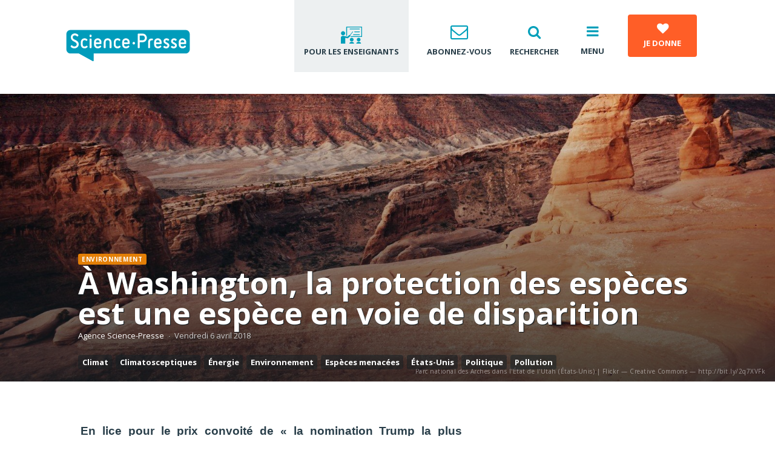

--- FILE ---
content_type: text/html; charset=UTF-8
request_url: https://www.sciencepresse.qc.ca/actualite/2018/04/06/washington-protection-especes-espece-voie-disparition
body_size: 16626
content:
<!DOCTYPE html>
<?xml encoding="UTF-8"><html lang="fr" dir="ltr">
<head>
  <meta charset="utf-8">
<meta name="Generator" content="Drupal 10 (https://www.drupal.org)">
<meta name="MobileOptimized" content="width">
<meta name="HandheldFriendly" content="true">
<meta name="viewport" content="width=device-width, initial-scale=1.0">
<style>div#sliding-popup, div#sliding-popup .eu-cookie-withdraw-banner, .eu-cookie-withdraw-tab {background: #0779bf} div#sliding-popup.eu-cookie-withdraw-wrapper { background: transparent; } #sliding-popup h1, #sliding-popup h2, #sliding-popup h3, #sliding-popup p, #sliding-popup label, #sliding-popup div, .eu-cookie-compliance-more-button, .eu-cookie-compliance-secondary-button, .eu-cookie-withdraw-tab { color: #000000;} .eu-cookie-withdraw-tab { border-color: #000000;}</style>
<meta name="google-site-verification" content="IRqygLjiF7pS6njuuLD383jrtfSkwUI_RHjeuB_CR9A">
<meta property="fb:app_id" content="120115705138283">
<meta property="og:site_name" content="Agence Science-Presse">
<meta property="twitter:site" content="@SciencePresse">
<meta property="twitter:card" content="summary_large_image">
<meta property="og:description" content="En lice pour le prix convoit&eacute; de &laquo; la nomination Trump la plus &eacute;trange &raquo;, une f&eacute;roce opposante &agrave; la loi am&eacute;ricaine sur les esp&egrave;ces menac&eacute;es vient d&rsquo;&ecirc;tre nomm&eacute;e &agrave; la t&ecirc;te du programme de conservation des esp&egrave;ces. 
">
<meta name="description" content="En lice pour le prix convoit&eacute; de &laquo; la nomination Trump la plus &eacute;trange &raquo;, une f&eacute;roce opposante &agrave; la loi am&eacute;ricaine sur les esp&egrave;ces menac&eacute;es vient d&rsquo;&ecirc;tre nomm&eacute;e &agrave; la t&ecirc;te du programme de conservation des esp&egrave;ces. 
">
<meta property="twitter:description" content="En lice pour le prix convoit&eacute; de &laquo; la nomination Trump la plus &eacute;trange &raquo;, une f&eacute;roce opposante &agrave; la loi am&eacute;ricaine sur les esp&egrave;ces menac&eacute;es vient d&rsquo;&ecirc;tre nomm&eacute;e &agrave; la t&ecirc;te du programme de conservation des esp&egrave;ces. 
">
<meta property="og:url" content="https://www.sciencepresse.qc.ca/actualite/2018/04/06/washington-protection-especes-espece-voie-disparition">
<meta property="og:title" content="&Agrave; Washington, la protection des esp&egrave;ces est une esp&egrave;ce en voie de disparition">
<meta property="twitter:title" content="&Agrave; Washington, la protection des esp&egrave;ces est une esp&egrave;ce en voie de disparition">
<meta property="og:type" content="article">
<meta property="og:image" content="https://www.sciencepresse.qc.ca/sites/default/files/styles/og_image/public/2018-04/Capsule%20Pascal%20%C3%80%20Washington%2C%20la%20protection%20des%20esp%C3%A8ces%20est%20une%20esp%C3%A8ce%20en%20voie%20de%20disparition_0.jpg?itok=-DKoKPeU">
<meta property="twitter:image" content="https://www.sciencepresse.qc.ca/sites/default/files/styles/og_image/public/2018-04/Capsule%20Pascal%20%C3%80%20Washington%2C%20la%20protection%20des%20esp%C3%A8ces%20est%20une%20esp%C3%A8ce%20en%20voie%20de%20disparition_0.jpg?itok=-DKoKPeU">
<link rel="icon" href="/themes/custom/asp/favicon.ico" type="image/vnd.microsoft.icon">
<link rel="canonical" href="https://www.sciencepresse.qc.ca/actualite/2018/04/06/washington-protection-especes-espece-voie-disparition">
<link rel="shortlink" href="https://www.sciencepresse.qc.ca/node/13413">
<script src="/sites/default/files/google_tag/initial/google_tag.script.js?t9j5sa" defer></script>

    <title>&Agrave; Washington, la protection des esp&egrave;ces est une esp&egrave;ce en voie de disparition | Agence Science-Presse</title>
        <link rel="preconnect" href="https://fonts.googleapis.com">
    <link rel="preconnect" href="https://fonts.gstatic.com" crossorigin>
    <link rel="stylesheet" media="all" href="/modules/contrib/ajax_loader/css/throbber-general.css?t9j5sa">
<link rel="stylesheet" media="all" href="/core/modules/system/css/components/ajax-progress.module.css?t9j5sa">
<link rel="stylesheet" media="all" href="/core/modules/system/css/components/align.module.css?t9j5sa">
<link rel="stylesheet" media="all" href="/core/modules/system/css/components/autocomplete-loading.module.css?t9j5sa">
<link rel="stylesheet" media="all" href="/core/modules/system/css/components/fieldgroup.module.css?t9j5sa">
<link rel="stylesheet" media="all" href="/core/modules/system/css/components/container-inline.module.css?t9j5sa">
<link rel="stylesheet" media="all" href="/core/modules/system/css/components/clearfix.module.css?t9j5sa">
<link rel="stylesheet" media="all" href="/core/modules/system/css/components/details.module.css?t9j5sa">
<link rel="stylesheet" media="all" href="/core/modules/system/css/components/hidden.module.css?t9j5sa">
<link rel="stylesheet" media="all" href="/core/modules/system/css/components/item-list.module.css?t9j5sa">
<link rel="stylesheet" media="all" href="/core/modules/system/css/components/js.module.css?t9j5sa">
<link rel="stylesheet" media="all" href="/core/modules/system/css/components/nowrap.module.css?t9j5sa">
<link rel="stylesheet" media="all" href="/core/modules/system/css/components/position-container.module.css?t9j5sa">
<link rel="stylesheet" media="all" href="/core/modules/system/css/components/progress.module.css?t9j5sa">
<link rel="stylesheet" media="all" href="/core/modules/system/css/components/reset-appearance.module.css?t9j5sa">
<link rel="stylesheet" media="all" href="/core/modules/system/css/components/resize.module.css?t9j5sa">
<link rel="stylesheet" media="all" href="/core/modules/system/css/components/sticky-header.module.css?t9j5sa">
<link rel="stylesheet" media="all" href="/core/modules/system/css/components/system-status-counter.css?t9j5sa">
<link rel="stylesheet" media="all" href="/core/modules/system/css/components/system-status-report-counters.css?t9j5sa">
<link rel="stylesheet" media="all" href="/core/modules/system/css/components/system-status-report-general-info.css?t9j5sa">
<link rel="stylesheet" media="all" href="/core/modules/system/css/components/tabledrag.module.css?t9j5sa">
<link rel="stylesheet" media="all" href="/core/modules/system/css/components/tablesort.module.css?t9j5sa">
<link rel="stylesheet" media="all" href="/core/modules/system/css/components/tree-child.module.css?t9j5sa">
<link rel="stylesheet" media="all" href="/core/modules/views/css/views.module.css?t9j5sa">
<link rel="stylesheet" media="all" href="/modules/contrib/eu_cookie_compliance/css/eu_cookie_compliance.css?t9j5sa">
<link rel="stylesheet" media="all" href="/modules/contrib/ajax_loader/css/double-bounce.css?t9j5sa">
<link rel="stylesheet" media="all" href="/modules/contrib/extlink/extlink.css?t9j5sa">
<link rel="stylesheet" media="all" href="/modules/contrib/social_media/css/social_media.css?t9j5sa">
<link rel="stylesheet" media="all" href="/themes/custom/radix/assets/css/radix.style.css?t9j5sa">
<link rel="stylesheet" media="all" href="//fonts.googleapis.com/css2?family=Open+Sans:wght@400;700&amp;display=swap">
<link rel="stylesheet" media="all" href="/libraries/slick/slick.css?t9j5sa">
<link rel="stylesheet" media="all" href="/libraries/slick/slick-theme.css?t9j5sa">
<link rel="stylesheet" media="all" href="/libraries/magnific_popup/dist/magnific-popup.css?t9j5sa">
<link rel="stylesheet" media="all" href="/libraries/sidr/dist/stylesheets/jquery.sidr.bare.css?t9j5sa">
<link rel="stylesheet" media="all" href="/themes/custom/asp/assets/fonts/angelina/style.css?t9j5sa">
<link rel="stylesheet" media="all" href="/themes/custom/asp/assets/css/asp.style.css?t9j5sa">
<link rel="stylesheet" media="all" href="/themes/custom/asp/assets/css/custom.css?t9j5sa">
<link rel="stylesheet" media="print" href="/themes/custom/asp/assets/css/print.css?t9j5sa">

    
</head>
<body class="role-anonymous role-not-administrator path--node page--article">
<noscript><iframe src="https://www.googletagmanager.com/ns.html?id=GTM-PTW5WCH" height="0" width="0" style="display:none;visibility:hidden"></iframe></noscript>
<a href="#main-content" class="visually-hidden focusable">
  Aller au contenu principal
</a>
  <div class="dialog-off-canvas-main-canvas" data-off-canvas-main-canvas>
    
<div class="page-wrapper">

  <div class="header region clearfix">
      <div class="block block--entete">
  
    
  <div class="block__content">
          

<div class="block container">

  <div class="header-left">

    <a href="/" title="Accueil">
      <img src="/modules/custom/kiwad_blocks/img/SP_RGB.svg" alt="Accueil" class="logo">

    </a>


  </div>

  
    <div class="header-right">

      <a href="https://www.sciencepresse.qc.ca/ressources-pour-enseignants" class="teacher" title="Pour les enseignants">
        <svg clip-rule="evenodd" fill-rule="evenodd" stroke-linejoin="round" stroke-miterlimit="2" viewbox="0 0 38 30" xmlns="http://www.w3.org/2000/svg"><path d="m0 0h37.104v30h-37.104z" fill="none"></path><g fill-rule="nonzero"><path d="m36.385.993h-25.604c-.352 0-.664.312-.664.664v14.48c0 .351.312.663.664.663.351 0 .663-.312.663-.663v-13.817h24.277v15.066h-17.447c-.351 0-.663.312-.663.663 0 .352.312.664.663.664h18.111c.351 0 .663-.312.663-.664v-16.393c0-.351-.273-.663-.663-.663z"></path><path d="m8.282 12.351c0 1.962-1.59 3.552-3.551 3.552-1.962 0-3.552-1.59-3.552-3.552s1.59-3.552 3.552-3.552c1.961 0 3.551 1.59 3.551 3.552"></path><path d="m34.354 23.202c0 1.746-1.415 3.161-3.161 3.161s-3.162-1.415-3.162-3.161 1.416-3.162 3.162-3.162 3.161 1.416 3.161 3.162"></path><path d="m22.568 23.202c0 1.746-1.416 3.161-3.162 3.161s-3.162-1.415-3.162-3.161 1.416-3.162 3.162-3.162 3.162 1.416 3.162 3.162"></path><path d="m17.064 15.786 4.567-5.894c.156-.195.117-.468-.078-.624s-.469-.117-.625.078l-4.527 5.932c-.43-.156-.937-.078-1.288.235l-3.045 2.615-6.205-1.249c-.079 0-.196-.039-.274-.039-.273-.039-.546-.078-.858-.078h-.079c-2.029 0-3.707 1.405-3.707 3.161v10.031h7.454v-9.836l3.708.742c.078 0 .156.039.274.039.312 0 .624-.117.858-.313l3.513-3.044c.585-.468.702-1.21.312-1.756z"></path><path d="m31.233 27.027h-.079c-2.224 0-3.981 1.249-3.981 2.81v.156h8.079v-.156c.001-1.561-1.795-2.81-4.019-2.81z"></path><path d="m19.445 27.027h-.078c-2.225 0-3.981 1.249-3.981 2.81v.156h8.079v-.156c-.039-1.561-1.834-2.81-4.02-2.81z"></path><path d="m32.519 4.467h-16.002c-.352 0-.664.312-.664.663 0 .352.312.664.664.664h16.002c.351 0 .664-.312.664-.664 0-.351-.274-.663-.664-.663z"></path><path d="m32.519 9.19h-8.118c-.352 0-.664.312-.664.663s.312.664.664.664h8.157c.351 0 .664-.313.664-.664-.039-.39-.313-.663-.703-.663z"></path><path d="m32.519 14.186h-10.031c-.351 0-.663.312-.663.663s.312.664.663.664h10.07c.351 0 .664-.313.664-.664-.039-.39-.313-.663-.703-.663z"></path></g></svg>
        <span>Pour les enseignants</span>
      </a>

      <div id="newsletter-popup" class="light-popup rounded mfp-hide">
        <div class="inner">

          <h2 class="h4 mt-0">Abonnez-vous &agrave; notre infolettre!</h2>
          <p class="small">Pour ne rien rater de l'actualit&eacute; scientifique et tout savoir sur nos efforts pour lutter contre les fausses nouvelles et la d&eacute;sinformation!</p>

          <form action="//link.sciencepresse.qc.ca/ngs/1581183/8yhcsa6PR7xauT13pkRp" method="post" id="mc-embedded-subscribe-form" name="mc-embedded-subscribe-form" class="validate mt-4" target="_blank">
            <div class="row">
              <div class="col-md-8">
                <label class="visually-hidden" for="mce-EMAIL">Courriel</label>
                <input class="required email input-field-full-white mt-3" type="email" value="" name="email" id="mce-EMAIL" required placeholder="Votre courriel">
              </div>
              <div class="col-md-4">
                <div style="position: absolute; left: -5000px;" aria-hidden="true">
                  <input type="text" name="b_237223dbd0094581cef629c61_9ab02afbe7" tabindex="-1" value="">
                </div>
                <input type="submit" value="Je m'abonne" name="subscribe" id="mc-embedded-subscribe" class="mt-3 btn btn-primary btn-full">
              </div>
            </div>
          </form>

        </div>
      </div>

      <a href="#" data-mfp-src="#newsletter-popup" class="newsletter popup" title="Abonnez-vous">
        <i aria-hidden="true" class="fa fa-envelope-o"></i>
        <span>Abonnez-vous</span>
      </a>

      <a href="/recherche" class="research" title="Recherche">
        <i aria-hidden="true" class="fa fa-search"></i>
        <span>Rechercher</span>
      </a>

      <button class="mobile-menu-button" title="Menu">
        <i aria-hidden="true" class="fa fa-bars"></i>
        <span>Menu</span>
      </button>

      <a href="/soutien" target="_blank" class="btn btn-fg donate" title="Pour soutenir le journalisme scientifique et la lutte contre la d&eacute;sinformation">
        <i aria-hidden="true" class="fa fa-heart scale-2 mb-2"></i><br>
        <span>Je donne</span>
      </a>

    </div>

  
</div>

      </div>
</div>


      </div>

      <div class="sub-menu region">
      <div class="inner">
          <div class="block block--entete">
  
    
  <div class="block__content">
          

<div class="block container">

  <div class="header-left">

    <a href="/" title="Accueil">
      <img src="/modules/custom/kiwad_blocks/img/SP_RGB.svg" alt="Accueil" class="logo">

    </a>


  </div>

  
    <div class="header-right">

      <a href="https://www.sciencepresse.qc.ca/ressources-pour-enseignants" class="teacher" title="Pour les enseignants">
        <svg clip-rule="evenodd" fill-rule="evenodd" stroke-linejoin="round" stroke-miterlimit="2" viewbox="0 0 38 30" xmlns="http://www.w3.org/2000/svg"><path d="m0 0h37.104v30h-37.104z" fill="none"></path><g fill-rule="nonzero"><path d="m36.385.993h-25.604c-.352 0-.664.312-.664.664v14.48c0 .351.312.663.664.663.351 0 .663-.312.663-.663v-13.817h24.277v15.066h-17.447c-.351 0-.663.312-.663.663 0 .352.312.664.663.664h18.111c.351 0 .663-.312.663-.664v-16.393c0-.351-.273-.663-.663-.663z"></path><path d="m8.282 12.351c0 1.962-1.59 3.552-3.551 3.552-1.962 0-3.552-1.59-3.552-3.552s1.59-3.552 3.552-3.552c1.961 0 3.551 1.59 3.551 3.552"></path><path d="m34.354 23.202c0 1.746-1.415 3.161-3.161 3.161s-3.162-1.415-3.162-3.161 1.416-3.162 3.162-3.162 3.161 1.416 3.161 3.162"></path><path d="m22.568 23.202c0 1.746-1.416 3.161-3.162 3.161s-3.162-1.415-3.162-3.161 1.416-3.162 3.162-3.162 3.162 1.416 3.162 3.162"></path><path d="m17.064 15.786 4.567-5.894c.156-.195.117-.468-.078-.624s-.469-.117-.625.078l-4.527 5.932c-.43-.156-.937-.078-1.288.235l-3.045 2.615-6.205-1.249c-.079 0-.196-.039-.274-.039-.273-.039-.546-.078-.858-.078h-.079c-2.029 0-3.707 1.405-3.707 3.161v10.031h7.454v-9.836l3.708.742c.078 0 .156.039.274.039.312 0 .624-.117.858-.313l3.513-3.044c.585-.468.702-1.21.312-1.756z"></path><path d="m31.233 27.027h-.079c-2.224 0-3.981 1.249-3.981 2.81v.156h8.079v-.156c.001-1.561-1.795-2.81-4.019-2.81z"></path><path d="m19.445 27.027h-.078c-2.225 0-3.981 1.249-3.981 2.81v.156h8.079v-.156c-.039-1.561-1.834-2.81-4.02-2.81z"></path><path d="m32.519 4.467h-16.002c-.352 0-.664.312-.664.663 0 .352.312.664.664.664h16.002c.351 0 .664-.312.664-.664 0-.351-.274-.663-.664-.663z"></path><path d="m32.519 9.19h-8.118c-.352 0-.664.312-.664.663s.312.664.664.664h8.157c.351 0 .664-.313.664-.664-.039-.39-.313-.663-.703-.663z"></path><path d="m32.519 14.186h-10.031c-.351 0-.663.312-.663.663s.312.664.663.664h10.07c.351 0 .664-.313.664-.664-.039-.39-.313-.663-.703-.663z"></path></g></svg>
        <span>Pour les enseignants</span>
      </a>

      <div id="newsletter-popup" class="light-popup rounded mfp-hide">
        <div class="inner">

          <h2 class="h4 mt-0">Abonnez-vous &agrave; notre infolettre!</h2>
          <p class="small">Pour ne rien rater de l'actualit&eacute; scientifique et tout savoir sur nos efforts pour lutter contre les fausses nouvelles et la d&eacute;sinformation!</p>

          <form action="//link.sciencepresse.qc.ca/ngs/1581183/8yhcsa6PR7xauT13pkRp" method="post" id="mc-embedded-subscribe-form" name="mc-embedded-subscribe-form" class="validate mt-4" target="_blank">
            <div class="row">
              <div class="col-md-8">
                <label class="visually-hidden" for="mce-EMAIL">Courriel</label>
                <input class="required email input-field-full-white mt-3" type="email" value="" name="email" id="mce-EMAIL" required placeholder="Votre courriel">
              </div>
              <div class="col-md-4">
                <div style="position: absolute; left: -5000px;" aria-hidden="true">
                  <input type="text" name="b_237223dbd0094581cef629c61_9ab02afbe7" tabindex="-1" value="">
                </div>
                <input type="submit" value="Je m'abonne" name="subscribe" id="mc-embedded-subscribe" class="mt-3 btn btn-primary btn-full">
              </div>
            </div>
          </form>

        </div>
      </div>

      <a href="#" data-mfp-src="#newsletter-popup" class="newsletter popup" title="Abonnez-vous">
        <i aria-hidden="true" class="fa fa-envelope-o"></i>
        <span>Abonnez-vous</span>
      </a>

      <a href="/recherche" class="research" title="Recherche">
        <i aria-hidden="true" class="fa fa-search"></i>
        <span>Rechercher</span>
      </a>

      <button class="mobile-menu-button" title="Menu">
        <i aria-hidden="true" class="fa fa-bars"></i>
        <span>Menu</span>
      </button>

      <a href="/soutien" target="_blank" class="btn btn-fg donate" title="Pour soutenir le journalisme scientifique et la lutte contre la d&eacute;sinformation">
        <i aria-hidden="true" class="fa fa-heart scale-2 mb-2"></i><br>
        <span>Je donne</span>
      </a>

    </div>

  
</div>

      </div>
</div>


          <nav class="block block--menu block--asp-main-menu" role="navigation" aria-labelledby="block-asp-main-menu-menu">
  
  
      
              <ul class="nav navbar-nav">
                                                                      <li class="lilink--actualites">
            <i class="fa fa-chevron-right"></i>
            <a href="/actualites" data-drupal-link-system-path="taxonomy/term/120">Actualit&eacute;s</a>
                  </li>
                                                                  <li class="lilink--detecteur-rumeurs">
            <i class="fa fa-chevron-right"></i>
            <a href="/detecteur-rumeurs" data-drupal-link-system-path="taxonomy/term/510">D&eacute;tecteur de rumeurs</a>
                  </li>
                                                                  <li class="lilink--education-aux-medias-information">
            <i class="fa fa-chevron-right"></i>
            <a href="/education-aux-medias-information" data-drupal-link-system-path="node/14918">&Eacute;ducation aux m&eacute;dias et &agrave; l'information</a>
                  </li>
                                                                  <li class="lilink-https--formationssciencepresseqcca-fr-blogue">
            <i class="fa fa-chevron-right"></i>
            <a href="https://formations.sciencepresse.qc.ca/fr/blogue">Blogue</a>
                  </li>
                                                                  <li class="lilink--zone-radio">
            <i class="fa fa-chevron-right"></i>
            <a href="/zone_radio">Zone Balado et Je vote pour la science</a>
                  </li>
                                                                  <li class="lilink--zone-video">
            <i class="fa fa-chevron-right"></i>
            <a href="/zone_video" data-drupal-link-system-path="node/14904">Zone Vid&eacute;o</a>
                  </li>
                                                                  <li class="lilink--nos-services">
            <i class="fa fa-chevron-right"></i>
            <a href="/nos-services" title="Services de l'ASP" data-drupal-link-system-path="node/14924">Formations et services</a>
                  </li>
                                                                  <li class="lilink--opinions">
            <i class="fa fa-chevron-right"></i>
            <a href="/opinions" data-drupal-link-system-path="taxonomy/term/121">Opinions</a>
                  </li>
                                                                  <li class="lilink--equipe">
            <i class="fa fa-chevron-right"></i>
            <a href="/equipe" data-drupal-link-system-path="node/13611">&Eacute;quipe</a>
                  </li>
                                                                  <li class="lilink--agence">
            <i class="fa fa-chevron-right"></i>
            <a href="/agence" data-drupal-link-system-path="node/2">&Agrave; propos</a>
                  </li>
          </ul>
  


  </nav>


      </div>
    </div>
  
      <div class="content-sus region">
                <div class="block block--asp-page-title">
  
    
  <div class="block__content container">
          
    <div class="page-header">
   <h1 class="page-title">
<span>&Agrave; Washington, la protection des esp&egrave;ces est une esp&egrave;ce en voie de disparition</span>
</h1>
  </div>


      </div>
</div>

  


<div class="article-head-wrapper">
    <div class="block block--articlehead bgimage article--text-over-img" style="background: url(https://www.sciencepresse.qc.ca/sites/default/files/styles/full_width/public/2018-04/Capsule%20Pascal%20%C3%80%20Washington%2C%20la%20protection%20des%20esp%C3%A8ces%20est%20une%20esp%C3%A8ce%20en%20voie%20de%20disparition_0.jpg?itok=db_07rpP) no-repeat scroll center center transparent; background-size: cover;">

    <div class="legende"><span>Parc national des Arches dans l'&Eacute;tat de l'Utah (&Eacute;tats-Unis) | Flickr &mdash; Creative Commons &mdash; http://bit.ly/2q7XVFk</span></div>

    <div class="container">
      <div class="article-infos">

                  <div class="category exp--category category-2">
            <a href="/environnement">Environnement</a>
                                                </div>
        

        <h1 class="page-title" property="schema:name">&Agrave; Washington, la protection des esp&egrave;ces est une esp&egrave;ce en voie de disparition</h1>

                  <div class="author exp--author"><a href="/user/132">Agence Science-Presse</a></div><div class="time exp--time">Vendredi 6 avril 2018</div>                          <div class="article-meta-tags exp--tags"><div class="field__item"><a href="/taxonomy/term/312">Climat</a></div><div class="field__item"><a href="/taxonomy/term/501">Climatosceptiques</a></div><div class="field__item"><a href="/taxonomy/term/436">&Eacute;nergie</a></div><div class="field__item"><a href="/taxonomy/term/217">Environnement</a></div><div class="field__item"><a href="/taxonomy/term/297">Esp&egrave;ces menac&eacute;es</a></div><div class="field__item"><a href="/taxonomy/term/377">&Eacute;tats-Unis</a></div><div class="field__item"><a href="/taxonomy/term/131">Politique</a></div><div class="field__item"><a href="/taxonomy/term/249">Pollution</a></div></div>
              </div>
    </div>

    
      <div class="btn btn-magnifique" data-gallery="[{&quot;src&quot;:&quot;https:\/\/www.sciencepresse.qc.ca\/sites\/default\/files\/styles\/popup\/public\/2018-04\/Capsule%20Pascal%20%C3%80%20Washington%2C%20la%20protection%20des%20esp%C3%A8ces%20est%20une%20esp%C3%A8ce%20en%20voie%20de%20disparition_0.jpg?itok=KqO59OXj&quot;,&quot;title&quot;:&quot;&lt;div&gt;Parc national des Arches dans l'\u00c9tat de l'Utah (\u00c9tats-Unis) | Flickr \u2014 Creative Commons \u2014 http:\/\/bit.ly\/2q7XVFk&lt;\/div&gt;&quot;,&quot;alt&quot;:&quot;Capsule Pascal \u00c0 Washington, la protection des esp\u00e8ces est une esp\u00e8ce en voie de disparition.jpg (315.04 Ko) &quot;}]">
        <i class="fa fa-expand" aria-hidden="true"></i>
                  <span>Agrandir l'image</span>
              </div>

    
    
  </div>

</div>


<nav class="block block--menu bg-dark block--navigationprincipale" role="navigation" aria-labelledby="block-navigationprincipale-menu">
  <div class="container">
    
    
          
              <ul class="nav navbar-nav">
                                                                      <li class="lilink--actualites">
            <i class="fa fa-chevron-right"></i>
            <a href="/actualites" data-drupal-link-system-path="taxonomy/term/120">Actualit&eacute;s</a>
                  </li>
                                                                  <li class="lilink--detecteur-rumeurs">
            <i class="fa fa-chevron-right"></i>
            <a href="/detecteur-rumeurs" data-drupal-link-system-path="taxonomy/term/510">D&eacute;tecteur de rumeurs</a>
                  </li>
                                                                                                                <li class="dropdown lilink--education-aux-medias-information">
            <i class="fa fa-chevron-right"></i>
            <a href="/education-aux-medias-information" data-drupal-link-system-path="node/14918">&Eacute;ducation aux m&eacute;dias et &agrave; l'information</a>
                                    <ul>
                                                                      <li class="lilink--formations">
            <i class="fa fa-chevron-right"></i>
            <a href="/formations" data-drupal-link-system-path="node/14917">Nos formations</a>
                  </li>
                                                                  <li class="lilink--outils-et-ressources">
            <i class="fa fa-chevron-right"></i>
            <a href="/outils-et-ressources" data-drupal-link-system-path="node/14921">Outils et ressources</a>
                  </li>
                                                                  <li class="lilink--zone-video">
            <i class="fa fa-chevron-right"></i>
            <a href="/zone_video" data-drupal-link-system-path="node/14904">Zone vid&eacute;o</a>
                  </li>
                                                                  <li class="lilink--lutte-desinformation">
            <i class="fa fa-chevron-right"></i>
            <a href="/lutte_desinformation" data-drupal-link-system-path="taxonomy/term/643">Lutte contre la d&eacute;sinformation</a>
                  </li>
                                                                  <li class="lilink--ressources-pour-enseignants">
            <i class="fa fa-chevron-right"></i>
            <a href="/ressources-pour-enseignants" data-drupal-link-system-path="node/17117">Pour les enseignants</a>
                  </li>
          </ul>
  
                  </li>
                                                                  <li class="lilink-https--formationssciencepresseqcca-fr-blogue">
            <i class="fa fa-chevron-right"></i>
            <a href="https://formations.sciencepresse.qc.ca/fr/blogue">Blogue</a>
                  </li>
                                                                                                                <li class="dropdown lilink--zone-radio">
            <i class="fa fa-chevron-right"></i>
            <a href="/zone_radio">Zone Balado et Je vote pour la science</a>
                                    <ul>
                                                                      <li class="lilink--balado-detecteur-rumeurs">
            <i class="fa fa-chevron-right"></i>
            <a href="/balado-detecteur-rumeurs" data-drupal-link-system-path="node/16586">Le balado du D&eacute;tecteur de rumeurs</a>
                  </li>
                                                                  <li class="lilink--je-vote-pour-la-science">
            <i class="fa fa-chevron-right"></i>
            <a href="/je-vote-pour-la-science" data-drupal-link-system-path="node/14953">Je vote pour la science</a>
                  </li>
                                                                  <li class="lilink--nuances">
            <i class="fa fa-chevron-right"></i>
            <a href="/nuances" data-drupal-link-system-path="node/16293">Balado | Nuances</a>
                  </li>
                                                                  <li class="lilink--balado-depister-desinfo">
            <i class="fa fa-chevron-right"></i>
            <a href="/balado-depister-desinfo" data-drupal-link-system-path="node/15473">Balado | D&eacute;pister la d&eacute;sinfo</a>
                  </li>
          </ul>
  
                  </li>
                                                                                                                <li class="dropdown lilink--zone-video">
            <i class="fa fa-chevron-right"></i>
            <a href="/zone_video" data-drupal-link-system-path="node/14904">Zone Vid&eacute;o</a>
                                    <ul>
                                                                      <li class="lilink--vraimentvrai-info">
            <i class="fa fa-chevron-right"></i>
            <a href="/vraimentvrai-info" title="Une s&eacute;rie de 4 capsules vid&eacute;o avec des journalistes sp&eacute;cialis&eacute;s en d&eacute;sinformation ou en science qui partagent leurs r&eacute;flexions sur leur m&eacute;tier et des trucs pour v&eacute;rifier l&rsquo;information." data-drupal-link-system-path="node/15425">#VraimentVrai - Comment v&eacute;rifier l'information</a>
                  </li>
                                                                  <li class="lilink--anatomie-fausses-nouvelles">
            <i class="fa fa-chevron-right"></i>
            <a href="/anatomie-fausses-nouvelles" title="ADFN" data-drupal-link-system-path="node/14906">Anatomie des fausses nouvelles</a>
                  </li>
                                                                  <li class="lilink--dejouer-raccourcis-mentaux-humoriste-louis">
            <i class="fa fa-chevron-right"></i>
            <a href="/dejouer-raccourcis-mentaux-humoriste-louis" title="Une s&eacute;rie de 5 capsules sur les raccourcis mentaux avec l'humoriste Louis T" data-drupal-link-system-path="node/15008">D&eacute;jouer les raccourcis mentaux - Avec l'humoriste Louis T!</a>
                  </li>
                                                                  <li class="lilink--veut-faits">
            <i class="fa fa-chevron-right"></i>
            <a href="/veut-faits" data-drupal-link-system-path="node/16259">On veut des faits!</a>
                  </li>
                                                                  <li class="lilink--verifie">
            <i class="fa fa-chevron-right"></i>
            <a href="/verifie" data-drupal-link-system-path="node/15214">V&eacute;rifi&eacute;!</a>
                  </li>
                                                                  <li class="lilink--anatomie-fausses-nouvelles-politique">
            <i class="fa fa-chevron-right"></i>
            <a href="/anatomie-fausses-nouvelles-politique" data-drupal-link-system-path="node/15090">Anatomie des fausses nouvelles | Politique</a>
                  </li>
          </ul>
  
                  </li>
                                                                  <li class="lilink--nos-services">
            <i class="fa fa-chevron-right"></i>
            <a href="/nos-services" title="Services de l'ASP" data-drupal-link-system-path="node/14924">Formations et services</a>
                  </li>
                                                                  <li class="lilink--opinions">
            <i class="fa fa-chevron-right"></i>
            <a href="/opinions" data-drupal-link-system-path="taxonomy/term/121">Opinions</a>
                  </li>
                                                                  <li class="lilink--equipe">
            <i class="fa fa-chevron-right"></i>
            <a href="/equipe" data-drupal-link-system-path="node/13611">&Eacute;quipe</a>
                  </li>
                                                                                                                <li class="dropdown lilink--agence">
            <i class="fa fa-chevron-right"></i>
            <a href="/agence" data-drupal-link-system-path="node/2">&Agrave; propos</a>
                                    <ul>
                                                                      <li class="lilink--rapports-annuels">
            <i class="fa fa-chevron-right"></i>
            <a href="/rapports-annuels" data-drupal-link-system-path="node/16459">Rapports d'activit&eacute;s et &eacute;tats financiers</a>
                  </li>
          </ul>
  
                  </li>
          </ul>
  


      </div>
</nav>


          </div>
  

    
    
              <main class="content region" role="main">
      
                    <div data-drupal-messages-fallback class="hidden"></div>
  
<article class="node article article--promoted article--full container">

  <div class="d-print">
    <img src="https://www.sciencepresse.qc.ca/sites/default/files/styles/large_16_9/public/2018-04/Capsule%20Pascal%20%C3%80%20Washington%2C%20la%20protection%20des%20esp%C3%A8ces%20est%20une%20esp%C3%A8ce%20en%20voie%20de%20disparition_0.jpg?itok=9rONeZsA" alt="Capsule Pascal &Agrave; Washington, la protection des esp&egrave;ces est une esp&egrave;ce en voie de disparition.jpg (315.04 Ko) ">
  </div>

  <div class="article-row">
    <div class="left-col">

      <div class="article-chapeau">
        
            <div class="article__field-chapeau"><p class="CorpsA" style="text-align:justify"><span style="text-justify:inter-ideograph"><span lang="FR" style="font-size:14.0pt" xml:lang="FR"><span style='font-family:"Arial","sans-serif"'>En lice pour le prix convoit&eacute; de &laquo; la nomination Trump la plus &eacute;trange &raquo;, une f&eacute;roce opposante &agrave; la loi am&eacute;ricaine sur les esp&egrave;ces menac&eacute;es vient d&rsquo;&ecirc;tre nomm&eacute;e &agrave; la t&ecirc;te du programme de conservation des esp&egrave;ces. </span></span></span></p>
</div>
      
        
      </div>
      
      <div class="node__content">
        <div class="exp--body">
          
          
            <div class="article__body"><p class="CorpsA" style="text-align:justify"><span style="text-justify:inter-ideograph"><span lang="FR" style="font-size:14.0pt" xml:lang="FR"><span style='font-family:"Arial","sans-serif"'>Peu connue du grand public, Susan Combs </span></span><span style="font-size:14.0pt"><span style='font-family:"Arial","sans-serif"'><a href="https://www.statesman.com/news/how-susan-combs-trump-interior-post-has-been-received/Sny5n6iFBJezHM55W56BMI/"><span style="color:blue">est une ancienne fonctionnaire du Texas</span></a></span></span><span lang="FR" style="font-size:14.0pt" xml:lang="FR"><span style='font-family:"Arial","sans-serif"'> qui a compar&eacute; </span></span><span style="font-size:14.0pt"><span style='font-family:"Arial","sans-serif"'><a href="https://www.statesman.com/news/how-texas-fights-endangered-species-protections-critter-critter/s4lEk5VfNgr4InfODrI4FK/"><span style="color:blue">en 2015</span></a></span></span><span lang="FR" style="font-size:14.0pt" xml:lang="FR"><span style='font-family:"Arial","sans-serif"'> les projets de mises &agrave; jour des listes d&rsquo;esp&egrave;ces menac&eacute;es &agrave; des missiles sur le point de nous tomber dessus. &Agrave; cette &eacute;poque, elle avait combattu devant les tribunaux toutes les tentatives du gouvernement f&eacute;d&eacute;ral de renforcer au Texas la loi sur les esp&egrave;ces menac&eacute;es. Malgr&eacute; cela, elle vient donc d&rsquo;&ecirc;tre nomm&eacute;e par le ministre de l&rsquo;Int&eacute;rieur, Ryan Zinke, pour diriger le programme des parcs nationaux, de la faune et de la p&ecirc;che. </span></span></span></p>

<p class="CorpsA" style="text-align:justify"><span style="text-justify:inter-ideograph"><span style="font-size:14.0pt"><span style='font-family:"Arial","sans-serif"'><a href="https://www.washingtonpost.com/news/energy-environment/wp/2018/04/04/a-fierce-opponent-of-the-endangered-species-act-is-picked-to-oversee-interiors-wildlife-policy/?utm_term=.1d89cf61a019"><span style="color:blue">Elle &eacute;tait en nomination &agrave; un autre poste au minist&egrave;re de l&rsquo;Int&eacute;rieur</span></a></span></span><span lang="FR" style="font-size:14.0pt" xml:lang="FR"><span style='font-family:"Arial","sans-serif"'>, mais celui-ci n&eacute;cessite l&rsquo;approbation du S&eacute;nat et le processus d&rsquo;approbation tra&icirc;ne en longueur : des s&eacute;nateurs veulent ainsi protester contre le projet du minist&egrave;re de rouvrir les eaux riveraines des &Eacute;tats-Unis &agrave; l&rsquo;exploitation p&eacute;troli&egrave;re. </span></span></span></p>

<html><body><div class="clearfix">
  <div class="bg-lighter spread rounded my-5">
    <div class="inner p-5">

      <h2 class="h4 mt-0">Abonnez-vous &agrave; notre infolettre!</h2>
      <p class="small">Pour ne rien rater de l'actualit&eacute; scientifique et tout savoir sur nos efforts pour lutter contre les fausses nouvelles et la d&eacute;sinformation!</p>

      <form action="//link.sciencepresse.qc.ca/ngs/1581183/8yhcsa6PR7xauT13pkRp" method="post" id="mc-embedded-subscribe-form" name="mc-embedded-subscribe-form" class="validate mt-4" target="_blank">
        <div class="row">
          <div class="col-md-8">
            <label class="visually-hidden" for="mce-EMAIL">Courriel</label>
            <input class="required email input-field-full-white mt-3" type="email" value="" name="email" id="mce-EMAIL" required placeholder="Votre courriel">
          </div>
          <div class="col-md-4">
            <div style="position: absolute; left: -5000px;" aria-hidden="true">
              <input type="text" name="b_237223dbd0094581cef629c61_9ab02afbe7" tabindex="-1" value="">
            </div>
            <input type="submit" value="Je m'abonne" name="subscribe" id="mc-embedded-subscribe" class="mt-3 btn btn-primary btn-full">
          </div>
        </div>
      </form>

      

    </div>
  </div>
</div>
</body></html><p class="CorpsA" style="text-align:justify"><span lang="FR" style="font-size:14.0pt" xml:lang="FR"><span style='font-family:"Arial","sans-serif"'>Ryan Zinke lui-m&ecirc;me n&rsquo;a de toute fa&ccedil;on pas montr&eacute; beaucoup de sympathie </span></span><span lang="EN-US" style="font-size:14.0pt" xml:lang="EN-US"><span style='font-family:"Arial","sans-serif"'><a href="http://www.latimes.com/nation/la-na-national-park-zinke-oil-gas-20180117-story.html"><span lang="FR-CA" style="color:blue" xml:lang="FR-CA">ni pour les parcs nationaux</span></a></span></span><span lang="FR" style="font-size:14.0pt" xml:lang="FR"><span style='font-family:"Arial","sans-serif"'> (dont une partie a &eacute;t&eacute; r&eacute;cemment ouverte &agrave; l&rsquo;exploitation mini&egrave;re), ni pour les esp&egrave;ces menac&eacute;es. Il pilote avec des &eacute;lus de Washington un projet qui viderait la loi sur les esp&egrave;ces menac&eacute;es d&rsquo;une grande partie de ses pouvoirs.</span></span></p>
</div>
      
        </div>
        
      </div>

      <div class="block">
  
    
  <div class="block__content">
          

<div class="social-media-sharing">
  <ul class="">
                    <li>
        <a target="_blank" rel="noopener noreferrer" class="bluesky share" href="https://bsky.app/intent/compose?text=%C3%80%20Washington,%20la%20protection%20des%20esp%C3%A8ces%20est%20une%20esp%C3%A8ce%20en%20voie%20de%20disparition%20https://www.sciencepresse.qc.ca/actualite/2018/04/06/washington-protection-especes-espece-voie-disparition" title="">
                      <img alt="" src="https://www.sciencepresse.qc.ca/modules/contrib/social_media/icons/bluesky.svg">
                  </a>

      </li>
                <li>
        <a target="_blank" rel="noopener noreferrer" class="linkedin share" href="https://www.linkedin.com/shareArticle?mini=true&amp;url=https://www.sciencepresse.qc.ca/actualite/2018/04/06/washington-protection-especes-espece-voie-disparition&amp;title=%C3%80%20Washington,%20la%20protection%20des%20esp%C3%A8ces%20est%20une%20esp%C3%A8ce%20en%20voie%20de%20disparition&amp;source=https://www.sciencepresse.qc.ca/actualite/2018/04/06/washington-protection-especes-espece-voie-disparition" title="LinkedIn">
                      <img alt="LinkedIn" src="https://www.sciencepresse.qc.ca/modules/contrib/social_media/icons/linkedin.svg">
                  </a>

      </li>
                <li>
        <a target="_blank" rel="noopener noreferrer" class="facebook-share share" href="https://www.facebook.com/share.php?u=https://www.sciencepresse.qc.ca/actualite/2018/04/06/washington-protection-especes-espece-voie-disparition&amp;title=%C3%80%20Washington,%20la%20protection%20des%20esp%C3%A8ces%20est%20une%20esp%C3%A8ce%20en%20voie%20de%20disparition" title="Facebook">
                      <img alt="Facebook" src="https://www.sciencepresse.qc.ca/modules/contrib/social_media/icons/facebook_share.svg">
                  </a>

      </li>
                <li>
        <a target="_blank" rel="noopener noreferrer" class="twitter share" href="https://x.com/intent/tweet?url=https://www.sciencepresse.qc.ca/actualite/2018/04/06/washington-protection-especes-espece-voie-disparition&amp;text=%C3%80%20Washington,%20la%20protection%20des%20esp%C3%A8ces%20est%20une%20esp%C3%A8ce%20en%20voie%20de%20disparition" title="X">
                      <img alt="X" src="https://www.sciencepresse.qc.ca/modules/contrib/social_media/icons/x.svg">
                  </a>

      </li>
                <li>
        <a class="email share" href="mailto:?subject=%C3%80%20Washington,%20la%20protection%20des%20esp%C3%A8ces%20est%20une%20esp%C3%A8ce%20en%20voie%20de%20disparition&amp;body=Je%20te%20recommande%20cet%20article%20https://www.sciencepresse.qc.ca/actualite/2018/04/06/washington-protection-especes-espece-voie-disparition" title="Courriel">
                      <img alt="Courriel" src="https://www.sciencepresse.qc.ca/modules/contrib/social_media/icons/email.svg">
                  </a>

      </li>
                <li>
        <a class="print share" onclick="window.print()" title="Imprimer">
                      <img alt="Imprimer" src="https://www.sciencepresse.qc.ca/modules/contrib/social_media/icons/print.svg">
                  </a>

      </li>
      </ul>
</div>


      </div>
</div>


      <div class="my-4 block">
  
    
  <div class="block__content">
          <div class="spread-full rounded" style="background-color:#000000"><a href="/soutien" class="d-block"><picture><source media="(max-width: 768px)" srcset="/modules/custom/kiwad_blocks/img/Bandeau_45a_11.png?2" height="1440" width="1440"><img src="/modules/custom/kiwad_blocks/img/Bandeau_45a_3333_1.png?2" height="460" width="1840" alt="Je donne" class="img-fluid img-rounded" style="height: auto;"></source></picture></a></div>

      </div>
</div>


      <div class="article-footer clearfix">
              </div>
            <div class="mt-5 block--related-articles block">
  
    
  <div class="block__content">
          <h3>Vous aimerez aussi</h3><ol class="ol-fat-numbers"><li>

<article class="node node--id-18014 row article article--promoted article--media-content">

  <div class="col-xs-4">
    <div class="aspect-ratio aspect-ratio-16-9 aspect-ratio-zoom-fx rounded">

      <a href="/actualites-scientifiques/2025/11/18/cop30-premiere-action-commune-contre-desinformation" class="bg-img lazy" data-bg="https://www.sciencepresse.qc.ca/sites/default/files/styles/small_16_9/public/2025-11/5baeaf84-99bf-410d-a447-f773eda6de72.png?itok=66Yp8yu5">
        <div class="d-print">
          <img src="https://www.sciencepresse.qc.ca/sites/default/files/styles/small_16_9/public/2025-11/5baeaf84-99bf-410d-a447-f773eda6de72.png?itok=66Yp8yu5" alt="climat">
        </div>
              </a>

    </div>
  </div>

  <div class="col-xs-8">
    <a href="/actualites-scientifiques/2025/11/18/cop30-premiere-action-commune-contre-desinformation" class="link-dark font-weight-bold">
<span>COP30 : une premi&egrave;re action commune contre la d&eacute;sinformation</span>
</a>
    <div class="small text-muted">Mardi 18 novembre 2025</div>
  </div>
</article>
</li><li>

<article class="node node--id-18004 row article article--promoted article--media-content">

  <div class="col-xs-4">
    <div class="aspect-ratio aspect-ratio-16-9 aspect-ratio-zoom-fx rounded">

      <a href="/vote-pour-science/2025/11/12/effet-trump-environnement" class="bg-img lazy" data-bg="https://www.sciencepresse.qc.ca/sites/default/files/styles/small_16_9/public/2025-11/manif-climat-Washington-janv2025.jpg?itok=SCM4m-jQ">
        <div class="d-print">
          <img src="https://www.sciencepresse.qc.ca/sites/default/files/styles/small_16_9/public/2025-11/manif-climat-Washington-janv2025.jpg?itok=SCM4m-jQ" alt="manif-climat-Washington-janv2025.jpg">
        </div>
              </a>

    </div>
  </div>

  <div class="col-xs-8">
    <a href="/vote-pour-science/2025/11/12/effet-trump-environnement" class="link-dark font-weight-bold"><i class="fa fa-volume-up mr-1" aria-hidden="true"></i>
<span>L'effet Trump sur l'environnement</span>
</a>
    <div class="small text-muted">Mercredi 12 novembre 2025</div>
  </div>
</article>
</li><li>

<article class="node node--id-17996 row article article--promoted article--sticky article--media-content">

  <div class="col-xs-4">
    <div class="aspect-ratio aspect-ratio-16-9 aspect-ratio-zoom-fx rounded">

      <a href="/actualites-scientifiques/2025/11/09/changements-climatiques-strategie-doute-3-decennies-efforts" class="bg-img lazy" data-bg="https://www.sciencepresse.qc.ca/sites/default/files/styles/small_16_9/public/2022-09/climatosceptique-Banksy.jpg?itok=wZ9xF0vy">
        <div class="d-print">
          <img src="https://www.sciencepresse.qc.ca/sites/default/files/styles/small_16_9/public/2022-09/climatosceptique-Banksy.jpg?itok=wZ9xF0vy" alt="climatosceptique-Banksy.jpg">
        </div>
              </a>

    </div>
  </div>

  <div class="col-xs-8">
    <a href="/actualites-scientifiques/2025/11/09/changements-climatiques-strategie-doute-3-decennies-efforts" class="link-dark font-weight-bold">
<span>Changements climatiques et strat&eacute;gie du doute: 3 d&eacute;cennies d&rsquo;efforts en Am&eacute;rique latine</span>
</a>
    <div class="small text-muted">Dimanche 9 novembre 2025</div>
  </div>
</article>
</li><li>

<article class="node node--id-17905 row article article--promoted article--sticky article--media-content">

  <div class="col-xs-4">
    <div class="aspect-ratio aspect-ratio-16-9 aspect-ratio-zoom-fx rounded">

      <a href="/actualites-scientifiques/2025/09/11/rapports-gouvernementaux-pour-faire-dire-aux-scientifiques-ne" class="bg-img lazy" data-bg="https://www.sciencepresse.qc.ca/sites/default/files/styles/small_16_9/public/2025-03/EnvironmentalProtectionAgency.jpg?itok=IBRp-7AV">
        <div class="d-print">
          <img src="https://www.sciencepresse.qc.ca/sites/default/files/styles/small_16_9/public/2025-03/EnvironmentalProtectionAgency.jpg?itok=IBRp-7AV" alt="EnvironmentalProtectionAgency.jpg">
        </div>
              </a>

    </div>
  </div>

  <div class="col-xs-8">
    <a href="/actualites-scientifiques/2025/09/11/rapports-gouvernementaux-pour-faire-dire-aux-scientifiques-ne" class="link-dark font-weight-bold">
<span>Des rapports gouvernementaux pour faire dire aux scientifiques ce qu&rsquo;ils ne disent pas</span>
</a>
    <div class="small text-muted">Jeudi 11 septembre 2025</div>
  </div>
</article>
</li><li>

<article class="node node--id-17880 row article article--promoted article--sticky article--media-content">

  <div class="col-xs-4">
    <div class="aspect-ratio aspect-ratio-16-9 aspect-ratio-zoom-fx rounded">

      <a href="/actualites-scientifiques/2025/08/26/installer-centres-donnees-eau" class="bg-img lazy" data-bg="https://www.sciencepresse.qc.ca/sites/default/files/styles/small_16_9/public/2025-08/Hailanyun-centre-de-donnees.jpg?itok=My4c-CEj">
        <div class="d-print">
          <img src="https://www.sciencepresse.qc.ca/sites/default/files/styles/small_16_9/public/2025-08/Hailanyun-centre-de-donnees.jpg?itok=My4c-CEj" alt="Hailanyun-centre-de-donnees.jpg">
        </div>
              </a>

    </div>
  </div>

  <div class="col-xs-8">
    <a href="/actualites-scientifiques/2025/08/26/installer-centres-donnees-eau" class="link-dark font-weight-bold">
<span>Installer les centres de donn&eacute;es sous l&rsquo;eau?</span>
</a>
    <div class="small text-muted">Mardi 26 ao&ucirc;t 2025</div>
  </div>
</article>
</li><li>

<article class="node node--id-17856 row article article--promoted article--sticky article--media-content">

  <div class="col-xs-4">
    <div class="aspect-ratio aspect-ratio-16-9 aspect-ratio-zoom-fx rounded">

      <a href="/actualites-scientifiques/2025/07/28/ordre-executif-met-peril-recherche-maladies-infectieuses-aux" class="bg-img lazy" data-bg="https://www.sciencepresse.qc.ca/sites/default/files/styles/small_16_9/public/2025-07/Depositphotos_369572284_XL.jpg?itok=pM0HjcET">
        <div class="d-print">
          <img src="https://www.sciencepresse.qc.ca/sites/default/files/styles/small_16_9/public/2025-07/Depositphotos_369572284_XL.jpg?itok=pM0HjcET" alt="Des chercheurs dans un labo">
        </div>
              </a>

    </div>
  </div>

  <div class="col-xs-8">
    <a href="/actualites-scientifiques/2025/07/28/ordre-executif-met-peril-recherche-maladies-infectieuses-aux" class="link-dark font-weight-bold">
<span>Un ordre ex&eacute;cutif met en p&eacute;ril la recherche sur les maladies infectieuses aux &Eacute;tats-Unis</span>
</a>
    <div class="small text-muted">Lundi 28 juillet 2025</div>
  </div>
</article>
</li></ol>
      </div>
</div>

      
    </div>
    <div class="right-col">
      <div class="block">
  
    
  <div class="block__content">
          <div class="my-5 text-center col-right-block1 pubid-58"><div class="ad-title small text-muted">EN VEDETTE</div><a class="track-click" data-tracking="57" href="https://formations.sciencepresse.qc.ca/fr/decoder-linfo-scientifique" target="_blank" title="InfoSci-GP"><img src="https://www.sciencepresse.qc.ca/sites/default/files/styles/pub_w336/public/2024-11/visuel_formation_decoder23_720.jpg?itok=DYkd6PVs" alt="Publicit&eacute;" width="336px"></a></div>
      </div>
</div>


      

      <div class="most-viewed">
        <h2 class="mt-3 mb-5">Les plus populaires</h2>
        <div class="views-element-container"><div class="view view-most-viewed view-id-most_viewed view-display-id-block_1 js-view-dom-id-ca0e1338f5c13b7f64a52e4f1cfe56262bec9ea4053632929dde5233f7d3d2c6">
  
    
      
      <div class="view-content">
      
<article class="node node--id-18082 row article article--promoted article--sticky article--media-content"><div class="col-xs-4"><div class="aspect-ratio aspect-ratio-16-9 aspect-ratio-zoom-fx rounded"><a href="/actualites-scientifiques/detecteur-rumeurs/2026/01/14/blue-monday-jour-plus-deprimant-faux" class="bg-img lazy" data-bg="https://www.sciencepresse.qc.ca/sites/default/files/styles/small_16_9/public/2026-01/arbres-embrasser-hiver.jpg?itok=v1Aoqa_w"><div class="d-print"><img src="https://www.sciencepresse.qc.ca/sites/default/files/styles/small_16_9/public/2026-01/arbres-embrasser-hiver.jpg?itok=v1Aoqa_w" alt="arbres-embrasser-hiver.jpg"></div></a></div></div><div class="col-xs-8"><a href="/actualites-scientifiques/detecteur-rumeurs/2026/01/14/blue-monday-jour-plus-deprimant-faux" class="link-dark font-weight-bold"><span>Blue Monday, le jour le plus d&eacute;primant ? Faux</span></a><div class="small text-muted">Mercredi 14 janvier 2026</div></div></article><article class="node node--id-18089 row article article--promoted article--media-content"><div class="col-xs-4"><div class="aspect-ratio aspect-ratio-16-9 aspect-ratio-zoom-fx rounded"><a href="/actualites-scientifiques/2026/01/18/artemis-2-prete-decollage" class="bg-img lazy" data-bg="https://www.sciencepresse.qc.ca/sites/default/files/styles/small_16_9/public/2026-01/Artemis2-17janvier2026.jpg?itok=p6rHPqOy"><div class="d-print"><img src="https://www.sciencepresse.qc.ca/sites/default/files/styles/small_16_9/public/2026-01/Artemis2-17janvier2026.jpg?itok=p6rHPqOy" alt="Artemis2-17janvier2026.jpg"></div></a></div></div><div class="col-xs-8"><a href="/actualites-scientifiques/2026/01/18/artemis-2-prete-decollage" class="link-dark font-weight-bold"><span>Artemis 2 pr&ecirc;te au d&eacute;collage</span></a><div class="small text-muted">Dimanche 18 janvier 2026</div></div></article><article class="node node--id-18093 row article article--promoted article--sticky article--media-content"><div class="col-xs-4"><div class="aspect-ratio aspect-ratio-16-9 aspect-ratio-zoom-fx rounded"><a href="/actualites-scientifiques/2026/01/20/stress-levier-performance-travail" class="bg-img lazy" data-bg="https://www.sciencepresse.qc.ca/sites/default/files/styles/small_16_9/public/2026-01/travail-stress-anxiete.jpg?itok=rH_ytZes"><div class="d-print"><img src="https://www.sciencepresse.qc.ca/sites/default/files/styles/small_16_9/public/2026-01/travail-stress-anxiete.jpg?itok=rH_ytZes" alt="travail-stress-anxiete.jpg"></div></a></div></div><div class="col-xs-8"><a href="/actualites-scientifiques/2026/01/20/stress-levier-performance-travail" class="link-dark font-weight-bold"><span>Le stress&nbsp;n&rsquo;est pas un levier de performance au travail</span></a><div class="small text-muted">Mardi 20 janvier 2026</div></div></article>
    </div>
  
  
      
</div>
</div>

      </div>

      <div class="block">
  
    
  <div class="block__content">
          <div class="my-5 text-center col-right-block2 pubid-55"><div class="ad-title small text-muted">Appel &agrave; tous!</div><a class="track-click" data-tracking="56" href="/contactez-nous" target="_blank" title="Tuile DDR - Appel au public"><img src="https://www.sciencepresse.qc.ca/sites/default/files/styles/pub_w336/public/2024-09/Pub_DDR-6.jpg?itok=M_zhcJDy" alt="Publicit&eacute;" width="336px"></a></div>
      </div>
</div>


      

    </div>

  </div>
</article>

<div class="block block--articlesgrid">
  
    
  <div class="block__content">
          <div data-info="empty-articlesgrid"></div>
      </div>
</div>


              </main>

    
          <div class="content-sub region">
                    <div class="container block block--suggestions">

  
    

  <div class="block__content">
    
    <div class="small-block-title"><a href="/environnement">Tous les articles</a>Dans la m&ecirc;me cat&eacute;gorie</div>

    <div class="slider-progress"><div class="progress"></div></div>

    <div class="slick">

      
        <div class="article-item">
                      <div class="category category-2">
              <a href="/environnement">
                Environnement
                              </a>
            </div>
                    <div class="title"><a href="/actualites-scientifiques/2026/01/27/deux-fois-plus-gens-canicules-extremes-25-ans">Deux fois plus de gens sous des canicules extr&ecirc;mes dans 25 ans</a></div>
                      <div class="author"><a href="/users/asp"> Agence Science-Presse</a></div>
                  </div>

      
        <div class="article-item">
                      <div class="category category-2">
              <a href="/environnement">
                Environnement
                              </a>
            </div>
                    <div class="title"><a href="/actualites-scientifiques/2026/01/23/ont-reduit-leurs-ges-nuire-economie">Ils ont r&eacute;duit leurs GES sans nuire &agrave; l'&eacute;conomie</a></div>
                      <div class="author"><a href="/users/asp"> Agence Science-Presse</a></div>
                  </div>

      
        <div class="article-item">
                      <div class="category category-2">
              <a href="/environnement">
                Environnement
                              </a>
            </div>
                    <div class="title"><a href="/actualites-scientifiques/2026/01/15/deltas-fleuves-enfoncent">Les deltas des fleuves s&rsquo;enfoncent</a></div>
                      <div class="author"><a href="/users/asp"> Agence Science-Presse</a></div>
                  </div>

      
        <div class="article-item">
                      <div class="category category-2">
              <a href="/environnement">
                Environnement
                              </a>
            </div>
                    <div class="title"><a href="/actualites-scientifiques/2026/01/12/quebec-methane-depotoirs-urbains">Qu&eacute;bec: du m&eacute;thane dans les d&eacute;potoirs urbains</a></div>
                      <div class="author"><a href="/users/isabelle-burgun">Isabelle Burgun</a></div>
                  </div>

      
        <div class="article-item">
                      <div class="category category-2">
              <a href="/environnement">
                Environnement
                              </a>
            </div>
                    <div class="title"><a href="/actualites-scientifiques/2026/01/08/environnement-4-choses-surveiller-2026">Environnement : 4 choses &agrave; surveiller en 2026</a></div>
                      <div class="author"><a href="/users/asp"> Agence Science-Presse</a></div>
                  </div>

      
        <div class="article-item">
                      <div class="category category-2">
              <a href="/environnement">
                Environnement
                              </a>
            </div>
                    <div class="title"><a href="/actualites-scientifiques/detecteur-rumeurs/2026/01/07/energies-renouvelables-coutent-cher-faux">Les &eacute;nergies renouvelables co&ucirc;tent trop cher? Faux</a></div>
                      <div class="author"><a href="/users/pascal"> Pascal Lapointe</a></div>
                  </div>

      
        <div class="article-item">
                      <div class="category category-2">
              <a href="/environnement">
                Environnement
                              </a>
            </div>
                    <div class="title"><a href="/actualites-scientifiques/2026/01/06/politique-climat-4-choses-surveiller-2026">Politique et climat: 4 choses &agrave; surveiller en 2026</a></div>
                      <div class="author"><a href="/users/pascal"> Pascal Lapointe</a></div>
                  </div>

      
        <div class="article-item">
                      <div class="category category-2">
              <a href="/environnement">
                Environnement
                              </a>
            </div>
                    <div class="title"><a href="/actualites-scientifiques/2025/12/18/percee-2025-bond-avant-renouvelables">La perc&eacute;e de 2025: le bond en avant des renouvelables</a></div>
                      <div class="author"><a href="/users/asp"> Agence Science-Presse</a></div>
                  </div>

      
        <div class="article-item">
                      <div class="category category-2">
              <a href="/environnement">
                Environnement
                              </a>
            </div>
                    <div class="title"><a href="/actualites-scientifiques/detecteur-rumeurs/2025/12/15/fait-froid-rechauffement-climatique-faux">S&rsquo;il fait froid, c&rsquo;est qu&rsquo;il n&rsquo;y a pas de r&eacute;chauffement climatique? Faux</a></div>
                      <div class="author"><a href="/users/pascal"> Pascal Lapointe</a></div>
                  </div>

      
        <div class="article-item">
                      <div class="category category-2">
              <a href="/environnement">
                Environnement
                              </a>
            </div>
                    <div class="title"><a href="/actualites-scientifiques/2025/12/09/2025-lice-pour-etre-2e-annee-plus-chaude">2025 en lice pour &ecirc;tre la 2e ann&eacute;e la plus chaude</a></div>
                      <div class="author"><a href="/users/asp"> Agence Science-Presse</a></div>
                  </div>

      
        <div class="article-item">
                      <div class="category category-2">
              <a href="/environnement">
                Environnement
                              </a>
            </div>
                    <div class="title"><a href="/vote-pour-science/2025/12/03/villes-eaux-usees-reve-economie-circulaire-eau">Villes et eaux us&eacute;es&nbsp;: le r&ecirc;ve d&rsquo;une &eacute;conomie circulaire de l&rsquo;eau</a></div>
                      <div class="author"><a href="/users/vote-pour-science"> Blogue - Je vote pour la science</a></div>
                  </div>

      
        <div class="article-item">
                      <div class="category category-2">
              <a href="/environnement">
                Environnement
                              </a>
            </div>
                    <div class="title"><a href="/actualites-scientifiques/2025/12/03/foret-humide-africaine-se-transforme-aussi-emetteur-carbone">La for&ecirc;t humide africaine se transforme elle aussi en &eacute;metteur de carbone</a></div>
                      <div class="author"><a href="/users/asp"> Agence Science-Presse</a></div>
                  </div>

      
        <div class="article-item">
                      <div class="category category-2">
              <a href="/environnement">
                Environnement
                              </a>
            </div>
                    <div class="title"><a href="/actualites-scientifiques/2025/12/01/rechauffement-baie-hudson-libre-glaces">R&eacute;chauffement : la baie d&rsquo;Hudson libre de glaces</a></div>
                      <div class="author"><a href="/users/pascal"> Pascal Lapointe</a></div>
                  </div>

      
        <div class="article-item">
                      <div class="category category-2">
              <a href="/environnement">
                Environnement
                              </a>
            </div>
                    <div class="title"><a href="/actualites-scientifiques/2025/11/23/cop30-blocages-chroniques">COP30: les blocages chroniques</a></div>
                      <div class="author"><a href="/users/pascal"> Pascal Lapointe</a></div>
                  </div>

      
        <div class="article-item">
                      <div class="category category-2">
              <a href="/environnement">
                Environnement
                              </a>
            </div>
                    <div class="title"><a href="/actualites-scientifiques/2025/11/19/probleme-ensemencement-nuages-quand-ne-pleut">Le probl&egrave;me de l&rsquo;ensemencement des nuages quand il ne pleut pas</a></div>
                      <div class="author"><a href="/users/asp"> Agence Science-Presse</a></div>
                  </div>

      
    </div>



  </div>
</div>



              </div>
    
  
  
  <footer role="footer" class="footer region">
    <div class="container clearfix">
          <div class="block block--pieddepage">
  
    
  <div class="block__content">
            <div class="footer-articles">
    <div class="small-block-title"><a href="/recherche">Tous les articles</a>Articles r&eacute;cents</div>
    <div class="views-element-container block block--views-block--pied-de-page-block-1">
  
    
  <div class="block__content">
          <div><div class="view view-pied-de-page view-id-pied_de_page view-display-id-block_1 js-view-dom-id-5824daa45756d731cbcc05bd8c5953d153a2472a70c3e2f72be66adc947782f0">
  
    
      
      <div class="view-content">
      
<div><article class="node node--id-17722 article article--promoted article--liste-simple article-item"><div class="category category-4"><div class="article__field-categorie"><a href="/santemedecine" hreflang="fr">Sant&eacute;/m&eacute;decine</a></div></div><div class="title category-4"><a href="/actualite/2025/04/24/hypnotiseur-veut-criminaliser-vaccins-arn"><span>L&rsquo;hypnotiseur qui veut criminaliser les vaccins &agrave; ARN</span></a></div><div class="author"><span><a title="Voir le profil utilisateur." href="/users/asp"> Agence Science-Presse</a></span></div></article><article class="node node--id-17716 article article--promoted article--liste-simple article-item"><div class="category category-123"><div class="article__field-categorie"><a href="/societe" hreflang="fr">Soci&eacute;t&eacute;</a></div></div><div class="title category-123"><a href="/actualite/2025/04/22/articles-scientifiques-plus-souvent-cites-depuis-debut-siecle"><span>Les articles scientifiques les plus souvent cit&eacute;s depuis le d&eacute;but du si&egrave;cle</span></a></div><div class="author"><span><a title="Voir le profil utilisateur." href="/users/asp"> Agence Science-Presse</a></span></div></article><article class="node node--id-18092 article article--promoted article--liste-simple article-item"><div class="category category-3"><div class="article__field-categorie"><a href="/biologie" hreflang="fr">Biologie</a></div></div><div class="title category-3"><a href="/actualites-scientifiques/2026/01/19/tyrannosaure-40-ans-pour-grandir"><span>Le tyrannosaure: 40 ans pour grandir</span></a></div><div class="author"><span><a title="Voir le profil utilisateur." href="/users/asp"> Agence Science-Presse</a></span></div></article></div>
    </div>
  
  
      
</div>
</div>

      </div>
</div>

  </div>

<div class="block block--pieddepage">
  <div class="block__content">

    <div class="footer-links"><a href="/" title="Accueil"><svg xmlns="http://www.w3.org/2000/svg" width="49.833" height="49.689" viewbox="0 0 49.833 49.689"><g fill="#fff"><path d="M42.656 27.144c-.266-.248-.567-.434-.903-.558-.336-.124-.682-.187-1.036-.187h-3.4c-.177 0-.266.089-.266.267v5.312c0 .178.088.266.266.266h3.4c.354 0 .7-.062 1.036-.186.336-.124.638-.31.903-.558s.482-.554.651-.917c.168-.362.252-.783.252-1.262 0-.478-.084-.898-.252-1.262-.169-.361-.386-.667-.651-.915zM11.592 27.093c-.124.001-.211.099-.264.292l-2.128 7.167h4.783l-2.127-7.168c-.053-.193-.141-.29-.264-.291zM46.907.677h-43.98c-1.202 0-2.177.975-2.177 2.177v43.98c0 1.202.975 2.177 2.177 2.177h43.98c1.202 0 2.177-.975 2.177-2.177v-43.979c0-1.203-.975-2.178-2.177-2.178zm-28.578 41.396h-1.302c-.478 0-.876-.212-1-.638l-1.332-4.487h-6.206l-1.332 4.487c-.124.426-.425.638-.902.638h-1.302c-.514 0-.7-.247-.558-.743l3.513-10.979 1.796-5.623c.089-.283.306-.474.457-.571.151-.097.35-.146.598-.146h1.8619999999999999c.248 0 .447.049.597.146s.172.288.261.571l1.796 5.623 3.61 10.979c.143.496-.043.743-.556.743zm12.018-2.839c-.283.603-.673 1.129-1.168 1.58-.496.452-1.076.815-1.74 1.089-.664.274-1.368.412-2.112.412-1.205 0-2.147-.182-2.829-.544-.682-.363-1.28-.828-1.793-1.396-.142-.141-.222-.318-.239-.531-.018-.212.062-.406.239-.584l.584-.584c.177-.177.368-.257.571-.239.203.018.385.098.544.239l.479.411c.177.15.38.288.61.412s.496.226.797.305c.301.08.646.12 1.036.12.85 0 1.549-.234 2.099-.704.548-.469.823-1.058.823-1.767 0-.797-.244-1.434-.73-1.912-.487-.478-1.262-.974-2.324-1.487-.673-.319-1.28-.655-1.82-1.01-.54-.354-1.005-.752-1.394-1.195-.39-.442-.687-.942-.89-1.501-.204-.558-.305-1.198-.305-1.925 0-.603.115-1.187.345-1.753.23-.567.566-1.067 1.009-1.501.442-.434.978-.784 1.607-1.05.628-.265 1.333-.398 2.112-.398 1.009 0 1.873.195 2.59.585.717.389 1.288.797 1.713 1.222.372.372.372.743 0 1.115l-.611.638c-.177.177-.345.271-.504.279s-.346-.084-.558-.279c-.23-.212-.585-.46-1.062-.743-.478-.283-1.001-.426-1.567-.426-.39 0-.748.066-1.076.199-.328.133-.611.306-.85.519-.239.212-.425.456-.558.73-.132.274-.199.562-.199.863 0 .39.057.734.172 1.036.115.301.292.58.531.836.239.257.549.501.93.73.38.23.845.461 1.395.69.726.319 1.372.655 1.939 1.01.566.354 1.044.748 1.434 1.182.389.435.686.931.89 1.487.203.559.306 1.2.306 1.926-.001.675-.143 1.313-.426 1.914zm15.324-7.866c-.275.638-.642 1.199-1.103 1.687-.461.487-1.009.872-1.647 1.155s-1.311.425-2.019.425h-3.586c-.177 0-.266.089-.266.266v6.379c0 .248-.071.442-.213.584s-.336.213-.584.213h-.93c-.248 0-.443-.071-.584-.213-.142-.142-.213-.336-.213-.584v-16.473c0-.248.071-.442.213-.584.141-.142.336-.212.584-.212h5.578c.708 0 1.381.142 2.019.425s1.186.668 1.647 1.155c.46.487.827 1.054 1.103 1.699.274.647.412 1.324.412 2.032.001.727-.137 1.408-.411 2.046z"></path></g></svg></a><div class="under-logo"><a href="/contactez-nous" class="btn btn-teal btn-full" title="Contactez-nous">Contactez-nous</a><div class="social-title">Suivez-nous</div><ul class="social"><li><a target="_blank" href="https://www.facebook.com/AgenceSciencePresse" title="Facebook"><i class="fa fa-facebook"></i></a></li><li><a target="_blank" href="https://twitter.com/SciencePresse" title="Twitter"><i class="fa fa-twitter"></i></a></li><li><a target="_blank" href="https://www.youtube.com/channel/UCChejCvhKP3ME33KEBQ8zag" title="Youtube"><i class="fa fa-youtube-play"></i></a></li><li><a target="_blank" href="/rss.xml" title="Rss"><i class="fa fa-rss"></i></a></li></ul><a href="https://www.poynter.org/ifcn/" target="_blank" rel="nofollow" title="International Fact-Checking Network"><img src="/modules/custom/kiwad_blocks/img/IFCN.png?1" alt="Logo de l'International Fact-Checking Network" class="img-fluid my-3" style="max-height: 10rem"></a><div class="ifcn_submit">
          Le D&eacute;tecteur de rumeurs est notre rubrique de v&eacute;rification des faits. Nous d&eacute;boulonnons les affirmations douteuses, les rumeurs et les fausses nouvelles en nous appuyant sur des faits scientifiques.
        </div></div></div>
    <div class="footer-menu">
      
              <ul class="nav navbar-nav">
                                                                      <li class="lilink--actualites">
            <i class="fa fa-chevron-right"></i>
            <a href="/actualites" data-drupal-link-system-path="taxonomy/term/120">Actualit&eacute;s</a>
                  </li>
                                                                  <li class="lilink--detecteur-rumeurs">
            <i class="fa fa-chevron-right"></i>
            <a href="/detecteur-rumeurs" data-drupal-link-system-path="taxonomy/term/510">D&eacute;tecteur de rumeurs</a>
                  </li>
                                                                  <li class="lilink--education-aux-medias-information">
            <i class="fa fa-chevron-right"></i>
            <a href="/education-aux-medias-information" data-drupal-link-system-path="node/14918">&Eacute;ducation aux m&eacute;dias et &agrave; l'information</a>
                  </li>
                                                                  <li class="lilink-https--formationssciencepresseqcca-fr-blogue">
            <i class="fa fa-chevron-right"></i>
            <a href="https://formations.sciencepresse.qc.ca/fr/blogue">Blogue</a>
                  </li>
                                                                  <li class="lilink--zone-radio">
            <i class="fa fa-chevron-right"></i>
            <a href="/zone_radio">Zone Balado et Je vote pour la science</a>
                  </li>
                                                                  <li class="lilink--zone-video">
            <i class="fa fa-chevron-right"></i>
            <a href="/zone_video" data-drupal-link-system-path="node/14904">Zone Vid&eacute;o</a>
                  </li>
                                                                  <li class="lilink--nos-services">
            <i class="fa fa-chevron-right"></i>
            <a href="/nos-services" title="Services de l'ASP" data-drupal-link-system-path="node/14924">Formations et services</a>
                  </li>
                                                                  <li class="lilink--opinions">
            <i class="fa fa-chevron-right"></i>
            <a href="/opinions" data-drupal-link-system-path="taxonomy/term/121">Opinions</a>
                  </li>
                                                                  <li class="lilink--equipe">
            <i class="fa fa-chevron-right"></i>
            <a href="/equipe" data-drupal-link-system-path="node/13611">&Eacute;quipe</a>
                  </li>
                                                                  <li class="lilink--agence">
            <i class="fa fa-chevron-right"></i>
            <a href="/agence" data-drupal-link-system-path="node/2">&Agrave; propos</a>
                  </li>
          </ul>
  


    </div>

  </div>
</div>

      </div>
</div>
<div class="container block block--logosdespartenaires">

  <div class="block__content">

    <div class="logos-partenaires">

      
              <h4 class="block__title">Partenaire</h4>
            

      <a href="https://www.quebec.ca/" target="_blank" title="Gouvernement du Qu&eacute;bec">
        <img src="/themes/custom/asp/assets/images/quebec/quebec_renv.svg" alt="Logo du Gouvernement du Qu&eacute;bec">
      </a>

    </div>

          
      </div>
</div>


    </div>
  </footer>

  <div class="footer-sub region">
    <div class="container clearfix">
          <div class="clearfix">
  <div class="block block--footersub">
    <span>2026 &copy; Agence Science-Presse</span>
          <a href="/user/login" class="footer-sub-link">Connexion</a>
    
  </div>

  <div class="credit-kiwad">
    <span>Site d&eacute;velopp&eacute; par</span> <a href="http://kiwad.com" rel="nofollow" target="_blank"><svg xmlns="http://www.w3.org/2000/svg" width="71" height="30" viewbox="0 0 71 30"><path fill="#fff" d="M29.648 15l-6.522-6.522 1.631-1.63-1.63-1.632-1.631 1.631-6.522-6.522-6.523 6.522-1.63-1.63-1.631 1.63 1.63 1.63-6.522 6.523 6.523 6.522-1.63 1.63 1.629 1.632 1.632-1.632 6.523 6.522 6.521-6.521 1.631 1.631 1.63-1.632-1.63-1.63 6.521-6.522zm-14.674 11.415l-4.892-4.892 1.47-1.63 1.948 2.107v-6h-5.527l2.108 2.186-1.63 1.668-4.892-4.873 4.892-4.882 1.63 1.711-2.108 2.19h5.527v-6l-1.948 2.108-1.551-1.63 4.933-4.893 4.912 4.892-1.62 1.631-2.104-2.032.006 5.924h5.845l-2.107-2.186 1.63-1.668 4.892 4.873-4.892 4.882-1.63-1.711 2.109-2.19h-5.475v6l1.921-2.108 1.537 1.63-4.984 4.893zM38.567 19.257l-1.49-3.405-.519.744v2.662h-2.3v-8.514h2.3v3.285l2.169-3.285h2.487l-2.394 3.405 2.554 5.108h-2.807zM41.983 19.257v-8.514h2.302v8.514h-2.302zM53.833 19.257h-2.21l-.957-3.246-.851 3.246h-2.208l-2.555-8.514h2.408l1.424 5.693.851-3.447-.637-2.246h2.394l1.409 5.693 1.304-5.693h2.168l-2.54 8.514zM60.703 19.257l-.401-1.676h-2.367l-.401 1.676h-2.167l2.54-8.528h2.662l2.634 8.528h-2.5zm-1.571-6.652l-.785 3.287h1.556l-.771-3.287zM66.937 19.257h-2.966v-8.514h2.86c2.367 0 3.871 1.249 3.871 4.043 0 3.207-1.318 4.471-3.765 4.471zm-.293-6.798h-.374v5.082h.374c1.01 0 1.649-.598 1.649-2.701 0-1.889-.532-2.381-1.649-2.381z"></path></svg></a>
  </div>
</div>
<div class="block block--mobilemenu">
      
              <ul class="nav navbar-nav">
                                                                      <li class="lilink--actualites">
            <i class="fa fa-chevron-right"></i>
            <a href="/actualites" data-drupal-link-system-path="taxonomy/term/120">Actualit&eacute;s</a>
                  </li>
                                                                  <li class="lilink--detecteur-rumeurs">
            <i class="fa fa-chevron-right"></i>
            <a href="/detecteur-rumeurs" data-drupal-link-system-path="taxonomy/term/510">D&eacute;tecteur de rumeurs</a>
                  </li>
                                                                  <li class="lilink--education-aux-medias-information">
            <i class="fa fa-chevron-right"></i>
            <a href="/education-aux-medias-information" data-drupal-link-system-path="node/14918">&Eacute;ducation aux m&eacute;dias et &agrave; l'information</a>
                  </li>
                                                                  <li class="lilink-https--formationssciencepresseqcca-fr-blogue">
            <i class="fa fa-chevron-right"></i>
            <a href="https://formations.sciencepresse.qc.ca/fr/blogue">Blogue</a>
                  </li>
                                                                  <li class="lilink--zone-radio">
            <i class="fa fa-chevron-right"></i>
            <a href="/zone_radio">Zone Balado et Je vote pour la science</a>
                  </li>
                                                                  <li class="lilink--zone-video">
            <i class="fa fa-chevron-right"></i>
            <a href="/zone_video" data-drupal-link-system-path="node/14904">Zone Vid&eacute;o</a>
                  </li>
                                                                  <li class="lilink--nos-services">
            <i class="fa fa-chevron-right"></i>
            <a href="/nos-services" title="Services de l'ASP" data-drupal-link-system-path="node/14924">Formations et services</a>
                  </li>
                                                                  <li class="lilink--opinions">
            <i class="fa fa-chevron-right"></i>
            <a href="/opinions" data-drupal-link-system-path="taxonomy/term/121">Opinions</a>
                  </li>
                                                                  <li class="lilink--equipe">
            <i class="fa fa-chevron-right"></i>
            <a href="/equipe" data-drupal-link-system-path="node/13611">&Eacute;quipe</a>
                  </li>
                                                                  <li class="lilink--agence">
            <i class="fa fa-chevron-right"></i>
            <a href="/agence" data-drupal-link-system-path="node/2">&Agrave; propos</a>
                  </li>
          </ul>
  


  
  <div class="mobile-menu-misc">

    <a href="/contact" data-mfp-src="#newsletter-popup" class="aaaa btn btn-full newsletter popup" title="Abonnez-vous">
      <i aria-hidden="true" class="fa fa-envelope-o"></i>
      <span>Abonnez-vous</span>
    </a>
/
    <a href="/recherche" class="btn btn-full research" title="Recherche">
      <i class="fa fa-search" aria-hidden="true"></i>
      <span>Rechercher</span>
    </a>

          <a href="/user/login" class="user-login">
        <span>Connexion <i class="fa fa-sign-in" aria-hidden="true"></i></span>
      </a>
    
  </div>




</div>
<div style="background-color:#000000" class="block block--patreonpopup">
  
    
  <div class="block__content">
          <div><a href="/soutien"><picture><source media="(max-width: 768px)" srcset="/modules/custom/kiwad_blocks/img/Bandeau_45a_11.png?2" height="1440" width="1440"><img src="/modules/custom/kiwad_blocks/img/Bandeau_45a_3333_1.png?2" height="460" width="1840" alt="Je donne" class="img-fluid" style="height: auto;"></source></picture></a><div class="close-btn">&times;</div></div>

      </div>
</div>


    </div>
  </div>

</div>

  </div>


<script type="application/json" data-drupal-selector="drupal-settings-json">{"path":{"baseUrl":"\/","scriptPath":null,"pathPrefix":"","currentPath":"node\/13413","currentPathIsAdmin":false,"isFront":false,"currentLanguage":"fr"},"pluralDelimiter":"\u0003","suppressDeprecationErrors":true,"ajaxPageState":{"libraries":"ajax_loader\/ajax_loader.throbber,asp\/base,eu_cookie_compliance\/eu_cookie_compliance_default,extlink\/drupal.extlink,radix\/bootstrap,radix\/script,radix\/style,social_media\/basic,statistics\/drupal.statistics,system\/base,views\/views.module","theme":"asp","theme_token":null},"ajaxTrustedUrl":[],"ajaxLoader":{"markup":"\u003Cdiv class=\u0022ajax-throbber sk-bounce\u0022\u003E\n              \u003Cdiv class=\u0022sk-bounce-dot\u0022\u003E\u003C\/div\u003E\n              \u003Cdiv class=\u0022sk-bounce-dot\u0022\u003E\u003C\/div\u003E\n            \u003C\/div\u003E","hideAjaxMessage":false,"alwaysFullscreen":true,"throbberPosition":".page-wrapper"},"data":{"extlink":{"extTarget":true,"extTargetNoOverride":false,"extNofollow":false,"extNoreferrer":false,"extFollowNoOverride":false,"extClass":"0","extLabel":"(le lien est externe)","extImgClass":false,"extSubdomains":false,"extExclude":"","extInclude":"","extCssExclude":"a.track-click[href*=\u0022eepurl.com\u0022]","extCssExplicit":"","extAlert":false,"extAlertText":"This link will take you to an external web site. We are not responsible for their content.","mailtoClass":"0","mailtoLabel":"(link sends email)","extUseFontAwesome":false,"extIconPlacement":"append","extFaLinkClasses":"fa fa-external-link","extFaMailtoClasses":"fa fa-envelope-o","whitelistedDomains":null}},"eu_cookie_compliance":{"cookie_policy_version":"1.0.0","popup_enabled":false,"popup_agreed_enabled":false,"popup_hide_agreed":false,"popup_clicking_confirmation":false,"popup_scrolling_confirmation":false,"popup_html_info":false,"use_mobile_message":false,"mobile_popup_html_info":false,"mobile_breakpoint":768,"popup_html_agreed":false,"popup_use_bare_css":false,"popup_height":"auto","popup_width":"100%","popup_delay":1000,"popup_link":"\/agence","popup_link_new_window":true,"popup_position":false,"fixed_top_position":true,"popup_language":"fr","store_consent":false,"better_support_for_screen_readers":false,"cookie_name":"","reload_page":false,"domain":"","domain_all_sites":false,"popup_eu_only":false,"popup_eu_only_js":false,"cookie_lifetime":100,"cookie_session":0,"set_cookie_session_zero_on_disagree":0,"disagree_do_not_show_popup":false,"method":"default","automatic_cookies_removal":true,"allowed_cookies":"","withdraw_markup":"\u003Cbutton type=\u0022button\u0022 class=\u0022btn btn-sm btn-primary eu-cookie-withdraw-tab\u0022\u003EPrivacy settings\u003C\/button\u003E\n\u003Cdiv aria-labelledby=\u0022popup-text\u0022 class=\u0022eu-cookie-withdraw-banner\u0022\u003E\n  \u003Cdiv class=\u0022popup-content info eu-cookie-compliance-content\u0022\u003E\n    \u003Cdiv id=\u0022popup-text\u0022 class=\u0022eu-cookie-compliance-message\u0022 role=\u0022document\u0022\u003E\n      \u003Ch2\u003EWe use cookies on this site to enhance your user experience\u003C\/h2\u003E\u003Cp\u003EYou have given your consent for us to set cookies.\u003C\/p\u003E\n    \u003C\/div\u003E\n    \u003Cdiv id=\u0022popup-buttons\u0022 class=\u0022eu-cookie-compliance-buttons\u0022\u003E\n      \u003Cbutton type=\u0022button\u0022 class=\u0022btn btn-sm btn-primary eu-cookie-withdraw-button  button button--small button--primary\u0022\u003EWithdraw consent\u003C\/button\u003E\n    \u003C\/div\u003E\n  \u003C\/div\u003E\n\u003C\/div\u003E","withdraw_enabled":false,"reload_options":0,"reload_routes_list":"","withdraw_button_on_info_popup":false,"cookie_categories":[],"cookie_categories_details":[],"enable_save_preferences_button":true,"cookie_value_disagreed":"0","cookie_value_agreed_show_thank_you":"1","cookie_value_agreed":"2","containing_element":"body","settings_tab_enabled":false,"olivero_primary_button_classes":" button button--small button--primary","olivero_secondary_button_classes":" button button--small","close_button_action":"close_banner","open_by_default":false,"modules_allow_popup":true,"hide_the_banner":false,"geoip_match":true},"radioactivity":{"type":"default","endpoint":"https:\/\/www.sciencepresse.qc.ca\/radioactivity\/emit"},"statistics":{"data":{"nid":"13413"},"url":"\/core\/modules\/statistics\/statistics.php"},"user":{"uid":0,"permissionsHash":"5e639ccb49bdd36aa53ccb5487d6577cf72af5d3104ee42ce0e7950a1b11ee5c"}}</script>
<script src="/sites/default/files/js/js_7VtYsKAtZb37y0yL9WogYltWlAr8OJNzX8ldNT7xABI.js?scope=footer&amp;delta=0&amp;language=fr&amp;theme=asp&amp;include=eJxtjlEOwzAIQy8UNUeKSMI0VlIiIFt7-3Xrqv7sB9sPgQwPWBMLVNQIl5_8rpIzarDNHFvMYBgUKq3RfOPTZxE3V-jnrih1D2D9uMDVmZY5Vh0dePrFgCMVkZlwl9aZYCkY_8FU8QaDPZiDkzkVO39dJDwJXxa_c2pSx17PpBBwalgJPlWovAEHFlvN"></script>
<script src="/modules/contrib/eu_cookie_compliance/js/eu_cookie_compliance.min.js?v=10.1.8" defer></script>
<script src="/sites/default/files/js/js_QOmtEvs8SOVdROv5uzFqRSWqOMfrYi1XZB_MMf8Y8uQ.js?scope=footer&amp;delta=2&amp;language=fr&amp;theme=asp&amp;include=eJxtjlEOwzAIQy8UNUeKSMI0VlIiIFt7-3Xrqv7sB9sPgQwPWBMLVNQIl5_8rpIzarDNHFvMYBgUKq3RfOPTZxE3V-jnrih1D2D9uMDVmZY5Vh0dePrFgCMVkZlwl9aZYCkY_8FU8QaDPZiDkzkVO39dJDwJXxa_c2pSx17PpBBwalgJPlWovAEHFlvN"></script>

</drupal-big-pipe-scripts-bottom-marker></drupal-big-pipe-scripts-bottom-marker></body>
</html>


--- FILE ---
content_type: text/css
request_url: https://www.sciencepresse.qc.ca/themes/custom/asp/assets/css/custom.css?t9j5sa
body_size: 120
content:
.right-col .most-viewed {
    border-top-color: #007387;
    border-top-width: 5px;
    border-top-style: solid;
}

.right-col .ad-title {
    text-align: center;
    position: relative;
    width:100%;
    margin: 0 auto;
    background: #d8d8d8;
    color: #686868;
}

.right-col .most-viewed .article--media-content{
    border-bottom: 1px solid #ccc;
    padding-bottom: 22px;
}

.ifcn_submit{
    font-size: 70%;
}

.ifcn_submit a{
    color: #009FBA !important; 
}

.header .header-left img {
    width: 165px;
    transform: scale(1.5);
    margin-right: 2rem;
}

.article-head-wrapper .legende a {
  color: white !important;
  text-decoration: underline;
}

.article-head-wrapper .legende a:hover,
.article-head-wrapper .legende a:focus {
  color: white !important;
  text-decoration: underline;
  outline: none; /* optionnel si tu veux éviter les bordures de focus */
}